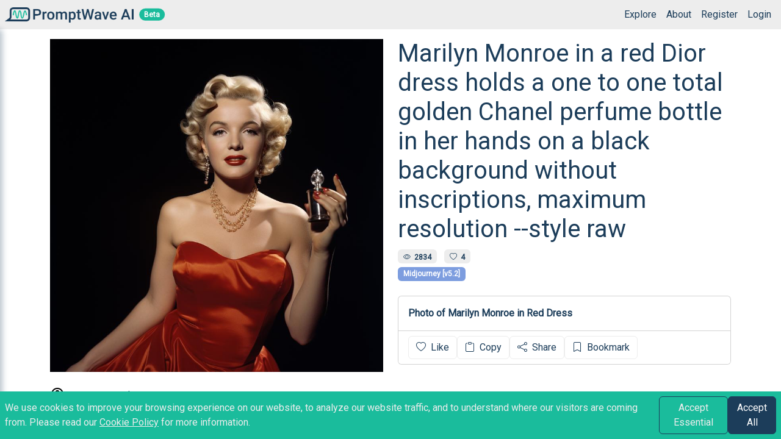

--- FILE ---
content_type: text/html; charset=utf-8
request_url: https://promptwave.ai/prompts/288/marilyn-monroe-in-a-red-dior-dress-holds-a-one-to-one-total-golden-chanel
body_size: 3475
content:

<!DOCTYPE html>
<html lang="en">
<head>
    <meta charset="utf-8" />
    <meta name="viewport" content="width=device-width, initial-scale=1.0" />
    <base href="/" />
    <link href="https://fonts.googleapis.com/css?family=Roboto" rel="stylesheet" type="text/css">
    <link href="css/bootstrap.custom.css" rel="stylesheet" />
    <link href="css/site.css" rel="stylesheet" />
    <link href="css/dashboard-nav-menu.css" rel="stylesheet" />
    <link href="css/dashboard-header.css" rel="stylesheet" />
    <link href="css/dashboard-prompts.css" rel="stylesheet" />
    <link href="css/dashboard-collections.css" rel="stylesheet" />
    <link href="css/loading-screen.css" rel="stylesheet" />
    <link href="css/add-prompt-box.css" rel="stylesheet" />
    <link href="css/prompt-details.css" rel="stylesheet" />
    <link href="css/prompt-card.css" rel="stylesheet" />
    <link href="css/index.css" rel="stylesheet" />
    <link href="css/about.css" rel="stylesheet" />
    <link href="css/user-profile.css" rel="stylesheet" />
    <link rel="icon" type="image/x-icon" href="favicon.ico" />
    <link rel="stylesheet" href="https://cdn.jsdelivr.net/npm/bootstrap-icons@1.10.4/font/bootstrap-icons.css">

    <script src="/lib/bootstrap/js/bootstrap.min.js"></script>
    <script src="https://cdn.jsdelivr.net/npm/masonry-layout@4.2.2/dist/masonry.pkgd.min.js" integrity="sha384-GNFwBvfVxBkLMJpYMOABq3c+d3KnQxudP/mGPkzpZSTYykLBNsZEnG2D9G/X/+7D" crossorigin="anonymous"></script>
    
    <!--Blazor:{"type":"server","prerenderId":"3f99aecba27c445c87a5e71aca6b851a","key":{"locationHash":"77D12F14A8105320B1AAED6AE7E689DA0EC4483270A645E84079EAA0FFDF550D:0","formattedComponentKey":""},"sequence":0,"descriptor":"CfDJ8JRyztVR\u002BhZCtgc6qIdoHBkJyd\u002BzWG1NePB8qF/uCveybMINJmynz9ZkDmOkvMVkB5j35XEOCujnAAV0HF38Vgslj1CSBb7UDNjffsOTDyOjEqLAu22CcbcWp7vBonU5qNFugGlpiKitwbCFtYzvJEs6zkz/uPGBFwwpg5jK3v9xtQT3RKBKQwB2n0NJ4KYLFxvIuIIKTE859hVU/\u002B3f1tcoM17D5JbZpxX9WW1SzOT71ilCaKAgj0ES1skYXiXBxSXvD9KMu7rQ8zbgLZuwuClLX/Ifp/nZEDaMhpWxrs\u002BZ8Ob4QAOQrTQPANOYXEs6GxC7PclQAJP1U3b8CffyLxA6c5WHDTvD5c8ctGnokZGxGtqROxQ6ZOdfzgiCr0QWg9C6w\u002BVAmzvaz\u002BejywLHcC4G\u002BZUForUxdGbpc17Sr\u002BpyBWxTXPK6pquFS6BXJmG1fZTbLLeFSDPQ/6ukOyMN2TTyiBlE5LJvxfHq\u002Bv7uSrPGlrBuQq4k3BclwBUb3RZnl9itj3PUT00PRsSWtW61HKF9o0M2wyTmE6CTwmU27vfS4ZdqT8DKfefuc6TdaYnCON6tNSgSinw/HssVq5FtnxI="}--><title>Marilyn Monroe in a red Dior dress holds a one to one total golden Chanel perfume bottle in her hands on a black background without inscriptions, maximum resolution --style raw - PromptWave AI</title><link rel="canonical" href="https://promptwave.ai/prompts/288/marilyn-monroe-in-a-red-dior-dress-holds-a-one-to-one-total-golden-chanel" />

        <meta property="og:url" content="https://promptwave.ai/prompts/288/marilyn-monroe-in-a-red-dior-dress-holds-a-one-to-one-total-golden-chanel" />
        <meta property="og:title" content="Marilyn Monroe in a red Dior dress holds a one to one total golden Chanel perfume bottle in her hands on a black background without inscriptions, maximum resolution --style raw" />
        <meta property="og:description" /><meta property="og:image" content="https://promptwaveai.blob.core.windows.net/prompt-images/4032462c58494f67b5a3b26ab9c1c15d-details.jpg" />
            <meta name="twitter:image" content="https://promptwaveai.blob.core.windows.net/prompt-images/4032462c58494f67b5a3b26ab9c1c15d-details.jpg" /><meta name="twitter:card" content="summary_large_image">
        <meta name="twitter:text:title" content="Marilyn Monroe in a red Dior dress holds a one to one total golden Chanel perfume bottle in her hands on a black background without inscriptions, maximum resolution --style raw" />
        <meta name="twitter:text:description" /><!--Blazor:{"prerenderId":"3f99aecba27c445c87a5e71aca6b851a"}-->
</head>
<body>
    <!--Blazor:{"type":"server","prerenderId":"154be5ef199149dd816c5130d3d68f50","key":{"locationHash":"3BB3A120B3F765EE7527E2DB59332C87DB6F4E061685B3D9DE181E74F31BF5F3:0","formattedComponentKey":""},"sequence":1,"descriptor":"CfDJ8JRyztVR\u002BhZCtgc6qIdoHBltKmbKQfiLPGBU\u002B8ivd42Qf/zC5UgLPJNn7veSNNnqCoZrOienJFag5t2d2XZReJqijN7QbNmRuTGXN7pAKdav/oFM1eAQ/c02jHLDm4603nGFLKxq/ieexv9PGyhyorUFwjKpM1VOAWlQQufkI9nZoaq0FMGayq4/RJ2\u002BNUUe98rvlsNsCMhLUoabDKOT6jIeauTJo/M96EDEZquZ6dQVS0kU/bywdf74VyCqSlHr09XPk2tqZINz3bAJ715PF1bsTK1z346a\u002BlOl7DsKQ3OaL/yskMZZygtXdTltxtV6Eci5RXuCOvI50uXK9X5rgscoF3uyBS13jtIrTvZFtYxFhvgXgsFXYFtmXii1xSKpbZRlthS8zICRBkjOgClwoMWxicTyTsyzYw92NYTuXctJAmM47WYq0ap\u002BiBXFXyItPXoYe7vWFi6pU\u002BY8U\u002B63MNhL50CYlMymeHxedM4BT/X6t5gLMDXIUYwxMc4ckLJfpJcnve1oQ1nW1hYYnSpf81o="}-->



<div class="p-1 d-flex ps-0 pe-2 auth justify-content-between align-items-center position-fixed w-100 header-row bg-light"><div class="d-flex justify-content-start align-items-center position-relative"><a href="/" title="Home"><img src="/img/logo-horizontal.png" alt="PromptWave AI Logo" class="logo-dashboard-header ms-2"></a>
        <span class="position-absolute top-50 start-100 translate-middle badge rounded-pill bg-secondary" style="margin-left: 30px;">
            Beta
        </span></div>
    <div class="d-flex"><div class="d-flex justify-content-end"><span class="d-flex align-items-center position-relative"><ul class="nav justify-content-end d-none d-md-flex"><li class="nav-item m-2"><a href="/explore" class="header-link">Explore</a></li>
            <li class="nav-item m-2"><a href="/about" class="header-link">About</a></li>
            <li class="nav-item m-2"><a href="/Identity/Account/Register" class="header-link">Register</a></li>
            <li class="nav-item m-2"><a href="/Identity/Account/Login" class="header-link">Login</a></li></ul></span></div>

        <button type="button" class="ms-1 btn btn-light text-primary p-0 toggle-menu-btn d-sm-block d-md-none"><i class="bi bi-list bi-bold fs-4"></i></button></div></div>

<div class="nav-wrapper py-2 ps-4 pe-2 bg-light rounded-end shadow overflow-auto position-fixed "><nav class="nav-menu"><div class="flex-column pt-3"><a class="nav-link pw-nav-link d-flex pb-2 "><i class="bi bi-search text-secondary pe-2"></i>Explore</a><a class="nav-link pw-nav-link d-flex pb-2 "><i class="bi bi-info-circle text-secondary pe-2"></i>About</a><a class="nav-link pw-nav-link d-flex pb-2 "><i class="bi bi-person-add text-secondary pe-2"></i>Register</a><a class="nav-link pw-nav-link d-flex pb-2 "><i class="bi bi-box-arrow-in-right text-secondary pe-2"></i>Login</a></div></nav></div>

<div class="page"><main><article class="px-0 pt-5">
    
    <div class="container-md w-80 pt-3 pb-3"><div class="row"><div class="text-center p-2 d-block d-md-none"><h1>Marilyn Monroe in a red Dior dress holds a one to one total golden Chanel perfume bottle in her hands on a black background without inscriptions, maximum resolution --style raw</h1></div><div class="col-12 col-sm-6"><img src="https://promptwaveai.blob.core.windows.net/prompt-images/4032462c58494f67b5a3b26ab9c1c15d-details.jpg" class="w-100" /></div><div class="col"><div class="d-none d-md-block"><h1>Marilyn Monroe in a red Dior dress holds a one to one total golden Chanel perfume bottle in her hands on a black background without inscriptions, maximum resolution --style raw</h1></div>
                <div class="mt-1"><span class="badge me-2 bg-light text-primary" style="padding: 0.45em 0.75em" title="Views"><i class="bi bi-eye"></i> &nbsp;2834</span>
                    <span class="badge me-2 bg-light text-primary" style="padding: 0.45em 0.75em" title="Likes"><i class="bi bi-heart"></i> &nbsp;4</span></div>
                <div class="mt-1"><span class="badge" style="padding: 0.45em 0.75em; background-color: #7D9DDF">Midjourney [v5.2]</span></div>
                <div class="card mt-4"><pre class="card-body pre-unstyled fw-bolder">Photo of Marilyn Monroe in Red Dress</pre>
                    <div class="card-footer text-muted d-flex justify-content-between bg-white"><span class="d-flex justify-content-around gap-2 me-2"><span class="d-grid"><button type="button" class="btn btn-outline-light text-primary"><i class="bi bi-heart me-1"></i>
                                        Like
</button></span>
                            <span class="d-grid"><button type="button" class="btn btn-outline-light text-primary"><i class="bi bi-clipboard me-1"></i>
                                        Copy
</button></span>
                            <span class="d-grid position-relative" id="share-button-288"><button type="button" class="btn btn-outline-light text-primary"><i class="bi bi-share me-1"></i>
                                        Share
</button>

                                </span><button class="btn btn-outline-light text-primary"><i class="bi bi-bookmark me-1"></i>
                                        Bookmark
</button></span>
                        <span></span></div></div></div>

            <div class="col-12"><div class="mt-4 d-flex align-items-center" style="font-size: small;"><a href="/users/Banana29" class="user-avatar-container user-avatar-container-24 d-inline-block me-1 text-decoration-none"><img src="/img/icons8-avatar-24.png" class="user-avatar" alt="Banana29 Avatar" /></a>
                    <a href="/users/Banana29">Banana29</a><span class="ms-1">posted </span></div></div></div></div></article></main></div>

<div class="banner-wrapper position-fixed w-100 bottom-0"><div class="cookie-consent w-100 d-flex gap-2 p-2 justify-content-center align-items-center bg-secondary d-none"><p class="m-0 text-light">
            We use cookies to improve your browsing experience on our website, to analyze our website traffic, and to understand where our
            visitors are coming from. Please read our <a href="/cookie-policy" class="text-light">Cookie Policy</a> for more information.
        </p>
        <button type="button" class="btn btn-outline-primary text-light" onclick="App.CookieConsent.accept('essential')">Accept Essential</button>
        <button type="button" class="btn btn-primary" onclick="App.CookieConsent.accept('all')">Accept All</button></div></div>
            <!--Blazor:{"prerenderId":"154be5ef199149dd816c5130d3d68f50"}-->

    <div class="blazor-error-ui bg-warning px-5 py-3 w-100">
        
            An error has occurred. This application may no longer respond until reloaded.
        
        
        <a href="" class="reload">Reload</a>
        <a role="button" class="dismiss">🗙</a>
    </div>

    <script src="_framework/blazor.server.js"></script>

    
        <script src="/app.js?v=nnTXWyF2DoJmIq_Xnnl3xGmOoI1pPCg_mFsFEHg7chY"></script>
    
    
</body>
</html>


--- FILE ---
content_type: text/css
request_url: https://promptwave.ai/css/site.css
body_size: 611
content:
@import url('open-iconic/font/css/open-iconic-bootstrap.min.css');

/* Overriding the needed css variables in order to apply our colors and typography */
:root {
    --bs-body-color: #1c3d5a;
    --bs-nav-link-color: var(--bs-body-color);
    --bs-nav-link-hover-color: #1abc9c;
    /* --bs-link-color:var(--bs-body-color);
  --bs-link-hover-color: var(--bs-nav-link-hover-color);*/
    /* --pw-semi-transparent-background: rgba(237, 237, 237, 0.7); */
    --pw-semi-transparent-background: rgba(256, 256, 255, 0.8);
    --pw-warning-color: #ffc107;
}

.nav-wrapper {
    top: 3em;
    left: -270px;
    width: 270px;
    height: calc(100% - 49px);
    transition: left 0.3s ease-in-out;
    z-index: 1000;
}

    .nav-wrapper.open {
        left: 0;
    }

    .nav-wrapper .pw-nav-link {
        cursor: pointer;
    }

    .nav-wrapper .nav-menu-category {
        letter-spacing: 0.07em;
        font-size: 0.75rem;
    }

html, body {
    margin: 0;
}

h1:focus {
    outline: none;
}

.pre-unstyled {
    font-size: inherit;
    font-family: inherit;
    color: inherit;
    margin: 0;
    white-space: break-spaces;
}

/* TODO: finish cleanup here */
.blazor-error-ui {
    bottom: 0;
    box-shadow: 0 -1px 2px var(--bs-light);
    display: none;
    left: 0;
    position: fixed;
    z-index: 1000;
}

    .blazor-error-ui .dismiss {
        cursor: pointer;
        position: absolute;
        right: 0.75rem;
        top: 0.5rem;
    }

.bi-bold {
    -webkit-text-stroke: 1px;
}

input::-ms-clear {
    display: none;
}

.container-overlay {
    display: none;
}

.edit-container:hover .container-overlay {
    display: block;
    position: absolute;
    top: 0;
    left: 0;
    width: 100%;
    height: 100%;
    z-index: 900;
    background-color: rgba(256, 256, 255, 0.9);
}

.verified-badge-on-avatar {
    position: absolute;
    bottom: 0;
    right: 3px;
}

.banner-wrapper {
    z-index: 9999;
}

.header-link {
    text-decoration: none;
}

    .header-link:hover {
        text-decoration: underline;
    }

footer {
    position: absolute;
    bottom: 0;
    width: 100%;
    height: 38px;
    padding: 7px 0;
    text-align: center;
    background: var(--bs-light);
}

.pw-textarea {
    height: 100px !important;
}

.user-avatar-container-120 {
    width: 120px;
    height: 120px;
}

.user-avatar-container-40 {
    width: 40px;
    height: 40px;
}

.user-avatar-container-24 {
    width: 24px;
    height: 24px;
}

.user-avatar-container {
    position: relative;
    overflow: hidden;
    border-radius: 50%;
}

.user-avatar {
    width: 100%;
    height: 100%;
    object-fit: cover;
    object-position: center;
}


--- FILE ---
content_type: text/css
request_url: https://promptwave.ai/css/dashboard-nav-menu.css
body_size: 195
content:
.nav-wrapper {
    top: 3em;
    left: -270px;
    width: 270px;
    height: calc(100% - 49px);
    transition: left 0.3s ease-in-out;
    z-index: 1000;
}

    .nav-wrapper.open {
        left: 0;
    }

    .nav-wrapper .pw-nav-link {
        cursor: pointer;
    }

    .nav-wrapper .nav-menu-category {
        letter-spacing: 0.07em;
        font-size: 0.75rem;
    }
    
    /*Add animation:https://stackoverflow.com/questions/38772442/css-transition-from-display-none-to-display-block-navigation-with-subnav*/
    .nav-wrapper .nav-nested-items-container.collapsed {
        height: 0;
        opacity: 0;
    }

    .nav-wrapper .nav-nested-items-container {
        opacity: 1;
        transition: height 0.3s ease-in-out, opacity 0.3s ease-in-out;
    }

    .nav-wrapper .toggle-nested-item-icon {
        transition: transform 0.3s ease-in-out;
    }

        .nav-wrapper .toggle-nested-item-icon:not(.collapsed) {
            transform: rotate(90deg);
        }

.page {
    padding: 1rem; /* Add padding to top of the page content to avoid overlapping with the navbar */
    transition: margin-left 0.3s ease-in-out;
}

    .page.nav-menu-open {
        margin-left: 270px;
    }

@media (max-width: 768px) {
    .page.nav-menu-open {
        margin-left: 0;
    }
}


--- FILE ---
content_type: text/css
request_url: https://promptwave.ai/css/dashboard-prompts.css
body_size: 317
content:
.prompt-card-wrapper {
    cursor: pointer;
}

.card-image-bg {
    filter: blur(8px);
    transform: scale(1.1);
    top: 0;
    left: 0;
    background-position: center;
    background-repeat: no-repeat;
    background-size: cover;
    z-index: 0;
}

.card-image {
    height: 250px;
    object-fit: contain;
    z-index: 1;
}

.prompt-desc {
    display: -webkit-box;
    max-width: 95%;
    line-height: 1.2;
    -webkit-line-clamp: 3;
    -webkit-box-orient: vertical;
    text-overflow: ellipsis;
}

.prompt-desc-details {
    display: -webkit-box;
    max-width: 865px;
    line-height: 1.2;
    -webkit-line-clamp: 4;
    -webkit-box-orient: vertical;
    text-overflow: ellipsis;
}

.prompt-text-details {
    display: -webkit-box;
    max-width: 865px;
    line-height: 1.2;
    -webkit-line-clamp: 7;
    -webkit-box-orient: vertical;
    text-overflow: ellipsis;
}

.prompt-title {
    display: -webkit-box;
    max-width: 95%;
    line-height: 1.2;
    -webkit-line-clamp: 2;
    -webkit-box-orient: vertical;
    text-overflow: ellipsis;
}

.prompt-title-details {
    display: -webkit-box;
    max-width: 865px;
    line-height: 1.2;
    -webkit-line-clamp: 1;
    -webkit-box-orient: vertical;
    text-overflow: ellipsis;
}

.placeholder-image {
    height: 250px;
    background-image: url('../img/memphis-colorful.png');
}

    .placeholder-image::before {
        content: "";
        position: absolute;
        top: 0;
        right: 0;
        bottom: 0;
        left: 0;
        background-color: var(--bs-secondary);
        opacity: 0.2;
        z-index: 0;
    }

    .placeholder-image i {
        font-size: 4rem;
    }

.placeholder-text {
    z-index: 1;
}

.placeholder-icon {
    z-index: 1;
}

.visibility-icon-container {
    position: absolute;
    right: 3px;
    top: 3px;
    z-index: 1000;
}

.card:hover .create-new-card {
    border: 2px dashed var(--bs-border-color-translucent);
    cursor: pointer;
}

.delete-confirmation-wrapper {
    position: absolute;
    top: 38px;
    left: 0;
    z-index: 1001;
    min-width: 15rem;
    background-color: #fff;
    background-clip: padding-box;
    border: 1px solid rgba(0, 0, 0, 0.175);
    border-radius: 0.375rem;
}


--- FILE ---
content_type: text/css
request_url: https://promptwave.ai/css/loading-screen.css
body_size: -55
content:
.loading-container {
    /* opacity: 0.7; */
    top:0px;
    right:0px;
    bottom:0px;
    left:0px;
    z-index: 1000;
    background-color: var(--pw-semi-transparent-background);
}

.loading-container-inner {
    opacity: 1;
    width: 150px;
    height: 150px;
} 

@keyframes draw {
    from {
        stroke-dashoffset: 228.53;
    }
    to {
        stroke-dashoffset: 0;
    }
}

#wave {
    stroke-dasharray: 228.53;
    animation: draw 1s linear infinite;
}


--- FILE ---
content_type: text/css
request_url: https://promptwave.ai/css/add-prompt-box.css
body_size: 228
content:
.expandable-box.drag-over {
    border: 2px dashed var(--bs-secondary);
    position: relative;
}

.drop-zone-overlay {
    display: none;
    position: absolute;
    top: 0;
    left: 0;
    right: 0;
    bottom: 0;
    background-color: var(--pw-semi-transparent-background);
    color: var(--bs-secondary);
    font-size: 24px;
    font-weight: bold;
    justify-content: center;
    align-items: center;
    pointer-events: none;
    z-index: 10000;
}

.form-floating .form-control.notes-textarea {
    height: 78px;
}

.form-floating .form-control.content-textarea {
    height: 118px;
}

.form-floating .form-control.text-output-textarea {
    height: 98px;
}

.drag-over .drop-zone-overlay {
    display: flex;
}

.expandable-box {
    border: 1px solid var(--bs-light);
    cursor: pointer;
    transition: all 0.3s cubic-bezier(.25, .8, .25, 1);
}

.form-elements {
    opacity: 0;
    overflow: hidden;
    max-height: 0;
    animation-name: collapseForm;
    animation-fill-mode: forwards;
    animation-duration: 0.3s;
    animation-timing-function: ease-in-out;
}

.expandable-box.open .form-elements {
    animation-name: expandForm;
    opacity: 1;
    max-height: 750px;
    overflow: visible;
    animation-fill-mode: backwards;
    animation-duration: 0.3s;
    animation-timing-function: ease-in-out;
}

@keyframes expandForm {
    0% {
        opacity: 0;
        max-height: 0;
    }

    100% {
        opacity: 1;
        max-height: 500px;
    }
}

@keyframes collapseForm {
    0% {
        opacity: 1;
        max-height: 500px;
    }

    100% {
        opacity: 0;
        max-height: 0;
        margin-top: 0;
    }
}


--- FILE ---
content_type: text/css
request_url: https://promptwave.ai/css/prompt-details.css
body_size: 67
content:
.wrapper-editing-prompt-container {
    top: 0;
    left: 0;
    z-index: 1010;
    background-color: var(--pw-semi-transparent-background)
}

.prompt-details-card {
    width: 92%;
    margin: auto;
    max-width: 900px;
    max-height: 100%
}

.card-image-wrapper-edit.dropzone-visible.drag-over {
    border: 2px dashed var(--bs-secondary);
    position: relative;
}

.drop-zone-edit-overlay {
    display: none;
    position: absolute;
    top: 0;
    left: 0;
    right: 0;
    bottom: 0;
    background-color: rgba(256, 256, 255, 0.8);
    color: var(--bs-secondary);
    font-size: 24px;
    font-weight: bold;
    justify-content: center;
    align-items: center;
    pointer-events: none;
    z-index: 10000;
}

.dropzone-visible.drag-over .drop-zone-edit-overlay {
    display: flex;
}


--- FILE ---
content_type: text/css
request_url: https://promptwave.ai/css/index.css
body_size: 13
content:
.page {
    padding: 0;
}

.banner-container {
    background-image: url(../img/abstract-background.webp);
    background-color: var(--bs-body-color);
    background-position: center;
    background-repeat: no-repeat;
    background-size: cover;
    height: 450px;
}

.search-bar-container {
    width: 900px;
}

.card-columns {
    columns: 10 385px;
    column-gap: 1rem;
}

    .card-columns .card {
        -webkit-column-break-inside: avoid;
        column-break-inside: avoid;
        margin-bottom: 10px;
    }

.grid-item {
    width: 385px;
    margin-bottom: 10px;
}

@media only screen and (max-width: 320px) {
    .search-bar-container {
        width: 250px;
    }
}

@media only screen and (min-width: 321px) and (max-width: 768px) {
    .search-bar-container {
        width: 300px;
    }
}

@media only screen and (min-width: 769px) and (max-width: 1200px) {
    .search-bar-container {
        width: 600px;
    }
}


--- FILE ---
content_type: text/css
request_url: https://promptwave.ai/css/user-profile.css
body_size: -152
content:
.verified-badge-on-avatar-profile {
    position: absolute;
    bottom: 0;
    right: -17px;
    z-index: 100;
}

.social-icon {
    font-size: 1.3rem;
}

.missing-social-icon {
    color: #999;
    opacity: 0.5;
}


--- FILE ---
content_type: text/javascript
request_url: https://promptwave.ai/app.js?v=nnTXWyF2DoJmIq_Xnnl3xGmOoI1pPCg_mFsFEHg7chY
body_size: 3296
content:
window.App = window.App || (function () {

    const clickOutsideHandlers = new Map();

    return {
        beginListenForClickOutsideElement: function (selector, dotNetInstance, callbackMethodName) {
            if (clickOutsideHandlers.has(selector)) {
                return;
            }

            const handler = (event) => {
                const element = document.querySelector(selector);
                if (element && !element.contains(event.target)) {
                    dotNetInstance.invokeMethodAsync(callbackMethodName);
                }
            };

            clickOutsideHandlers.set(selector, handler);
            window.addEventListener('click', handler);
        },
        stopListenForClickOutsideElement: function (selector) {
            const handler = clickOutsideHandlers.get(selector);
            if (handler) {
                window.removeEventListener('click', handler);
                clickOutsideHandlers.delete(selector);
            }
        },
        previewImage: function (fileInputSelector, imageSelector, backgroundImageSelector) {
            let inputFile = document.getElementById(fileInputSelector);
            let previewImage = document.getElementById(imageSelector);
            let backgroundPreviewImage = document.getElementById(backgroundImageSelector);

            if (inputFile && (previewImage || backgroundImageSelector)) {
                const url = URL.createObjectURL(inputFile.files[0]);
                if (previewImage) {
                    previewImage.addEventListener('load', () => URL.revokeObjectURL(url), { once: true });

                    if (backgroundPreviewImage) {
                        backgroundPreviewImage.style.backgroundImage = `url(${url})`;
                    }

                    if (previewImage) {
                        previewImage.src = url;
                    }
                }
            }
        },
        isMobile: function () {
            return window.innerWidth <= 768;
        },
        formatDate: function (dateTimeString) {
            const options = {
                year: 'numeric',
                month: 'long',
                day: 'numeric',
                hour: 'numeric',
                minute: 'numeric',
                hour12: true,
                timeZoneName: 'short',
            };

            const dateTime = new Date(dateTimeString);
            return dateTime.toLocaleString('en-US', options);
        },
        calculateElapsedTime: function (dateTimeString) {
            const dateTime = new Date(dateTimeString);
            const now = new Date();

            const timeSpan = now - dateTime;

            if (timeSpan < 60000) {
                return 'Just now';
            }

            if (timeSpan < 3600000) {
                const minutes = Math.floor(timeSpan / 60000);
                return minutes === 1 ? '1 minute ago' : `${minutes} minutes ago`;
            }

            if (timeSpan < 86400000) {
                const hours = Math.floor(timeSpan / 3600000);
                return hours === 1 ? '1 hour ago' : `${hours} hours ago`;
            }

            if (timeSpan < 604800000) {
                const days = Math.floor(timeSpan / 86400000);
                return days === 1 ? '1 day ago' : `${days} days ago`;
            }

            if (timeSpan < 2592000000) {
                const weeks = Math.floor(timeSpan / 604800000);
                return weeks === 1 ? '1 week ago' : `${weeks} weeks ago`;
            }

            if (timeSpan < 31536000000) {
                const months = Math.floor(timeSpan / 2592000000);
                return months === 1 ? '1 month ago' : `${months} months ago`;
            }

            const years = Math.floor(timeSpan / 31536000000);
            return years === 1 ? '1 year ago' : `${years} years ago`;
        },
        triggerClickEvent: function (elementSelector) {
            const element = document.querySelector(elementSelector);
            if (element && typeof element.click === 'function') {
                element.click();
            }
        },
        copyToClipboard: async function (text) {
            if (!text) {
                return;
            }

            try {
                await navigator.clipboard.writeText(text);
            } catch (_) {
                // No permissions or other error => try the old way
                const input = document.createElement('textarea');
                input.style.width = '0';
                input.style.height = '0';
                input.innerHTML = text;
                document.body.appendChild(input);
                input.select();
                input.setSelectionRange(0, text.length + 1); // For mobile devices
                document.execCommand('copy');
                document.body.removeChild(input);
            }
        },
    };
}());

window.App.Masonry = window.App.Masonry || (function () {
    let masonry;
    let timer;
    let previousWidth;

    function setMasonry() {
        // Take into consideration that the container has 16px margin
        const containerWidth = window.document.body.offsetWidth - 33;
        const cardWidth = calculateCardWidth(containerWidth);

        document.querySelectorAll('.grid.js-masonry .grid-item').forEach(e => {
            e.style.width = cardWidth + 'px';

            e.querySelectorAll('img').forEach(img => {
                const aspectRatio = img.dataset.aspectRatio;
                if (!aspectRatio) {
                    return;
                }

                img.style.height = Math.round(cardWidth / parseFloat(aspectRatio)) + 'px';
            });
        });

        if (masonry) {
            masonry.reloadItems();
        } else {
            masonry = new Masonry('.grid', { gutter: 15 });
        }
    }

    function calculateCardWidth(containerWidth, minCardWidth = 300, maxCardWidth = 600, optimalCardWidth = 450, margin = 15) {
        let bestFit = {
            numCards: 0,
            cardWidth: 0,
            error: Infinity // Measure of how far the solution is from the optimal width
        };

        for (let w = minCardWidth; w <= maxCardWidth; w++) {
            const numCards = Math.floor((containerWidth + margin) / (w + margin)); // How many cards fit?
            const actualWidth = (containerWidth - (margin * (numCards - 1))) / numCards; // Actual width of each card if we use numCards cards

            // If the actual width is outside the bounds, continue to next iteration
            if (actualWidth < minCardWidth || actualWidth > maxCardWidth) {
                continue;
            }

            // Calculate how far this setup is from the optimal card width
            const error = Math.abs(actualWidth - optimalCardWidth);

            // Update bestFit if this setup is better (i.e., error is smaller)
            if (error < bestFit.error) {
                bestFit = {
                    numCards,
                    cardWidth: actualWidth,
                    error
                };
            }
        }

        return bestFit.cardWidth;
    }

    function handleResize() {
        if (previousWidth === window.document.body.offsetWidth) {
            return;
        }

        clearTimeout(timer);

        timer = setTimeout(() => setMasonry(), 50);

        previousWidth = window.document.body.offsetWidth;
    }

    return {
        init: function () {
            this.dispose();

            setMasonry();

            window.addEventListener('resize', handleResize);
        },
        dispose: function () {
            clearTimeout(timer);
            window.removeEventListener('resize', handleResize);

            masonry = null;
            timer = null;
            previousWidth = null;
        }
    };
}())

window.App.DropZone = window.App.DropZone || (function () {
    var dragOverListener;
    var dragLeaveListener;
    var dropListener;

    var init = function (dropZoneSelector, inputFileId) {
        let dropZone = document.querySelector(dropZoneSelector);
        let inputFile = document.getElementById(inputFileId);

        if (!dropZone || !inputFile) {
            return;
        }

        dragOverListener = function (event) {
            event.stopPropagation();
            event.preventDefault();
            event.dataTransfer.dropEffect = 'copy';
            this.classList.add('drag-over');
        }
        dropZone.addEventListener('dragover', dragOverListener);

        dragLeaveListener = function (event) {
            event.stopPropagation();
            event.preventDefault();
            if (true) {

            }
            this.classList.remove('drag-over');
        }

        dropZone.addEventListener('dragleave', dragLeaveListener);

        dropListener = function (event) {
            event.stopPropagation();
            event.preventDefault();
            this.classList.remove('drag-over');

            inputFile.files = event.dataTransfer.files;
            inputFile.dispatchEvent(new Event('change', { bubbles: true }));
        }
        dropZone.addEventListener('drop', dropListener);
    }

    return {
        init: init,
        reset: function (dropZoneSelector, inputFileId) {
            let dropZone = document.querySelector(dropZoneSelector);

            dropZone.removeEventListener('dragover', dragOverListener);
            dropZone.removeEventListener('drop', dropListener);
            dropZone.removeEventListener('dragleave', dragLeaveListener);

            init(dropZoneSelector, inputFileId);
        }
    }
}());

window.App.Popup = window.App.Popup || (function () {
    let _popupDotNetInstances = {};
    let _eventListeners = {};

    function closePopupOnWindowClick(e, id, invokerId) {
        if (!e || !e.target || !id || !invokerId || !_popupDotNetInstances[id]) {
            return;
        }

        let currentElement = e.target;
        while (currentElement.id !== id && currentElement.id !== invokerId) {
            currentElement = currentElement.parentNode;
            if (!currentElement) {
                _popupDotNetInstances[id].invokeMethodAsync('CloseAsync');

                break;
            }
        }
    }

    return {
        create: function (id, invokerId, dotNetInstance) {
            _popupDotNetInstances[id] = dotNetInstance;

            _eventListeners[id] = (e) => closePopupOnWindowClick(e, id, invokerId);

            window.addEventListener('click', _eventListeners[id]);
        },
        dispose: function (id) {
            delete _popupDotNetInstances[id];

            if (_eventListeners[id]) {
                removeEventListener('click', _eventListeners[id]);
                delete _eventListeners[id];
            }
        }
    };
}());

window.App.CookieConsent = window.App.CookieConsent || (function () {
    const COOKIE_NAME = 'cookie_consent';

    function getCookieConsent() {
        const parts = `; ${document.cookie}`.split(`; ${COOKIE_NAME}=`);
        if (parts.length < 2) {
            return null;
        }

        return parts[1].split(';')[0];
    }

    function setCookieConsent(mode) {
        const expirationDate = new Date(Date.now() + (365 * 24 * 60 * 60 * 1000)); // 1 year
        document.cookie = `${COOKIE_NAME}=${mode}; expires=${expirationDate.toUTCString()}; path=/; secure`;
    }

    function addScripts() {
        // Google tag (gtag.js)
        const gtagScript1 = document.createElement('script');
        gtagScript1.setAttribute('async', '');
        gtagScript1.setAttribute('src', 'https://www.googletagmanager.com/gtag/js?id=G-5XHX0TJ6YZ');

        const gtagScript2 = document.createElement('script');
        gtagScript2.innerHTML = `
window.dataLayer = window.dataLayer || [];
function gtag() { dataLayer.push(arguments); }
gtag('js', new Date());
gtag('config', 'G-5XHX0TJ6YZ');`;

        const head = document.getElementsByTagName('head')[0];
        if (head) {
            head.appendChild(gtagScript1);
            head.appendChild(gtagScript2);
        }
    }

    return {
        init: function () {
            const mode = getCookieConsent();
            if (mode === 'all' || mode === 'essential') {
                if (mode === 'all') {
                    addScripts();
                }

                return; // Already accepted
            }

            const cookieConsentContainer = document.querySelector('.cookie-consent');
            if (cookieConsentContainer) {
                cookieConsentContainer.classList.remove('d-none');
            }
        },
        accept: function (mode) {
            if (mode !== 'all' && mode !== 'essential') {
                return; // Invalid mode - cannot do anything
            }

            setCookieConsent(mode);

            if (mode === 'all') {
                window.location.reload();
            } else {
                const cookieConsentContainer = document.querySelector('.cookie-consent');
                if (cookieConsentContainer) {
                    cookieConsentContainer.classList.add('d-none');
                }
            }
        }
    };
}());

window.App.InfiniteScroll = window.App.InfiniteScroll || (function () {
    let _dotNetInstance = null;
    let _timeoutHandle = null;
    let _lastScrollY = 0;

    function handleScroll() {
        if (!_dotNetInstance) {
            return;
        }

        clearTimeout(_timeoutHandle);

        _timeoutHandle = setTimeout(() => {
            const scrollY = window.scrollY || window.pageYOffset;
            if (scrollY <= _lastScrollY) {
                return; // Ignore scrolling up
            }

            _lastScrollY = scrollY;

            const windowHeight = window.innerHeight;
            const documentHeight = document.documentElement.scrollHeight;

            const scrolledPercentage = (scrollY / (documentHeight - windowHeight)) * 100;
            if (scrolledPercentage > 75) {
                _dotNetInstance.invokeMethodAsync('HandleScroll');
            }
        }, 50);
    }

    return {
        init: function (dotNetInstance) {
            if (!dotNetInstance) {
                return;
            }

            this.dispose();

            _dotNetInstance = dotNetInstance;

            window.addEventListener('scroll', handleScroll);
        },
        dispose: function () {
            clearTimeout(_timeoutHandle);
            window.removeEventListener('scroll', handleScroll);

            _dotNetInstance = null;
            _timeoutHandle = null;
            _lastScrollY = 0;
        }
    };
}());